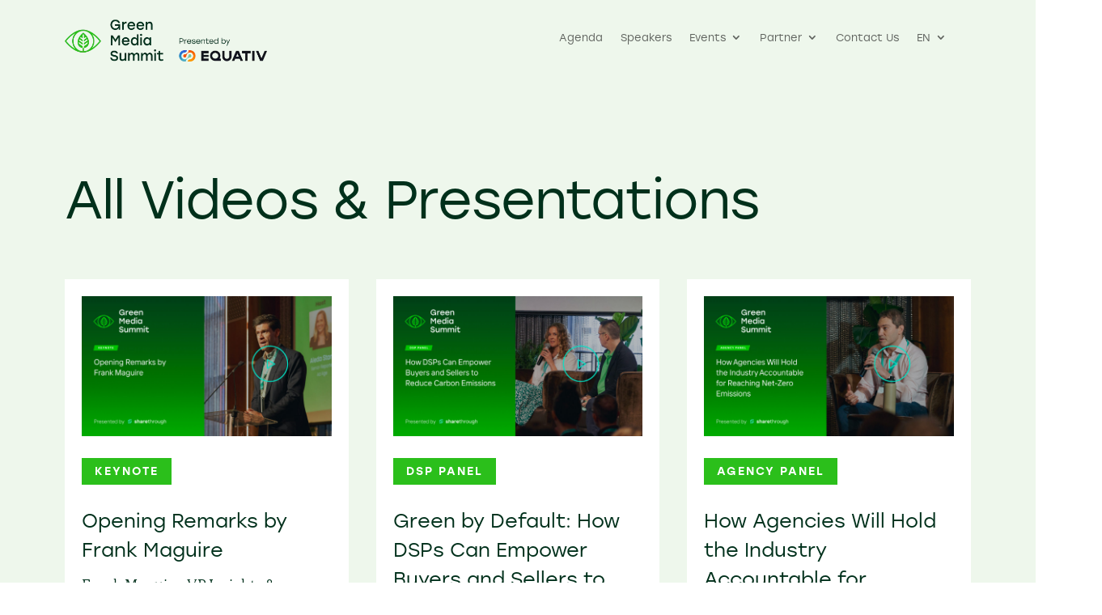

--- FILE ---
content_type: text/css
request_url: https://greenmediasummit.com/wp-content/et-cache/1988/et-core-unified-1988.min.css?ver=1759884802
body_size: 3391
content:
@media only screen and (max-width:980px){.et_pb_code_1{height:600px!important;margin-top:300px!important}}@media only screen and (max-width:768px){.et_pb_code_1{margin-top:0px!important}}@media only screen and (max-width:580px){.et_pb_code_1{height:520px!important}}.et_pb_menu .et_mobile_menu{padding:10px!important;width:200px!important;margin-left:-155px!important}.et_mobile_menu li a{background:transparent!important}.et_mobile_menu .menu-item-has-children>a{background-color:transparent!important}.percent-value{font-family:stolzl,sans-serif;font-weight:300;line-height:70px;color:#00301b!important;font-size:72px!important}.et_pb_testimonial_portrait:before{box-shadow:none!important}.et_pb_gutters3 .et_pb_column_4_4 .et_pb_module,.et_pb_gutters3.et_pb_row .et_pb_column_4_4 .et_pb_module{margin-bottom:0px}.divilife-2-col-feature-blurb-slider .slick-arrow,.divilife-2-col-feature-blurb-slider .slick-arrow:hover,.divilife-2-col-feature-blurb-slider .slick-arrow:focus{background:none!important}.et_pb_testimonial .et_pb_testimonial_content p{padding-bottom:0px!important}.divilife-2-col-feature-blurb-slider .slick-arrow:before{color:#2bbf1b!important}.et_pb_newsletter_form .input,.et_pb_newsletter_form input[type=password],.et_pb_newsletter_form input[type=text],.et_pb_newsletter_form p.et_pb_newsletter_field input[type=text],.et_pb_newsletter_form p.et_pb_newsletter_field textarea,.et_pb_newsletter_form select,.et_pb_newsletter_form textarea{width:150%!important;float:left}.et_pb_newsletter_button{float:right}.et_pb_newsletter .et_pb_newsletter_fields>*{flex-basis:auto}@media only screen and (max-width:580px){.et_pb_newsletter_form .input,.et_pb_newsletter_form input[type=password],.et_pb_newsletter_form input[type=text],.et_pb_newsletter_form p.et_pb_newsletter_field input[type=text],.et_pb_newsletter_form p.et_pb_newsletter_field textarea,.et_pb_newsletter_form select,.et_pb_newsletter_form textarea{width:100%!important}}@media only screen and (max-width:600px){.pop-up-header{font-size:25px!important}}.et_bloom .et_bloom_optin_2 .et_bloom_form_content button{background-color:#2bbf1b!important;letter-spacing:0px!important;font-family:"stolzl",sans-serif!important;font-weight:500!important;font-size:18px!important;padding:14px;width:200px!important;margin:0 auto;margin-top:10px}.et_bloom .et_bloom_form_header p{color:#00301b!important;line-height:1.6em;font-size:16px;margin-top:0.5em}.et_bloom .et_bloom_form_container .et_bloom_form_content span,.et_bloom .et_bloom_form_content #mc_embed_signup .mc-field-group label,.et_bloom .et_bloom_form_content #mc_embed_signup .mc-field-group strong,.et_bloom .et_bloom_form_aweber .af-body label.previewLabel,.et_bloom .et_bloom_form_campaign_monitor .et_bloom_form_content label,.et_bloom .mimi_field label{font-family:"stolzl",sans-serif!important;font-weight:500!important;font-size:18px!important}.pop-up-header{font-family:"stolzl",sans-serif!important;font-weight:300!important;line-height:34px!important;color:#00301B!important}.pop-up-text{font-family:"kopius",serif!important;font-weight:400!important;font-size:18px!important;line-height:24px!important;color:#00301B!important}.et_bloom .et_bloom_form_container .et_bloom_form_content .et_bloom_popup_input input{font-family:"stolzl",sans-serif!important;color:#00301B!important;font-weight:300!important}.et_bloom .et_bloom_optin_1 .et_bloom_form_container form button span{letter-spacing:0px!important;font-family:"stolzl",sans-serif!important;font-weight:500!important;font-size:18px!important}.et_bloom .et_bloom_optin_1 .et_bloom_form_content button{margin-top:20px;padding:14px}.et_bloom_form_container .et_bloom_with_custom_fields button{max-height:none!important}.et_bloom .et_bloom_form_container.et_bloom_form_text_dark .et_bloom_form_content .et_bloom_form_footer p{font-family:"kopius",serif!important;font-weight:400!important;color:#00301B!important}.et_bloom .et_bloom_form_container h2.et_bloom_success_message{font-family:"kopius",serif!important;font-weight:400!important;color:#00301B!important;font-size:18px!important;line-height:30px!important;background:none!important}.et_pb_menu .et_pb_menu__menu,.et_pb_menu .et_pb_menu__menu>nav,.et_pb_menu .et_pb_menu__menu>nav>ul{font-family:"stolzl",sans-serif;line-height:17px!important;font-weight:300;font-style:normal;color:#00301b!important}.et-menu li{font-size:13px;color:#00301b!important}.et_pb_menu .et_mobile_menu{top:100%;padding:0px;width:100%;margin-top:30px}.et_mobile_menu li a{background:#EEF7EC;font-size:18px;text-decoration:none!important;padding:6px 0px}.nav li ul,.et_mobile_menu,li:before{border:none!important;box-shadow:none}.et_pb_wc_checkout_payment_info_0 .woocommerce-privacy-policy-text,.et_pb_wc_checkout_payment_info_0 .woocommerce-privacy-policy-text a,.et_pb_wc_checkout_payment_info_0 .wc_payment_method a,.et_pb_wc_checkout_payment_info_0 .woocommerce-order p,.et_pb_wc_checkout_payment_info_0 .woocommerce-order .woocommerce-order-overview,.et_pb_wc_checkout_order_details_0 #order_review_heading,.et_pb_wc_checkout_order_details_0 td,.et_pb_wc_checkout_order_details_0 tfoot th{font-size:14px;line-height:20px;padding:20px 0px}.woocommerce-thankyou-order-received{font-family:"stolzl",sans-serif;font-size:30px!important;line-height:40px!important;font-weight:300;font-style:normal;padding-bottom:20px}.woocommerce ul.order_details li{text-transform:none;font-size:12px}.woocommerce ul.order_details li strong{font-size:14px}.woocommerce ul.order_details{padding:0px;margin-top:30px}#add_payment_method table.cart img,.woocommerce-cart table.cart img,.woocommerce-checkout table.cart img{width:60px!important}#footer-bottom{display:none}#main-header{display:none}.et_fullwidth_nav #main-header .container{padding-right:80px;padding-left:80px}.et_pb_row{max-width:1980px;padding:0px 80px!important}.et-search-form,.nav li ul,.et_mobile_menu,.footer-widget li:before,.et_pb_pricing li:before,blockquote{border-left:2px solid #2bbf1b}h1{font-family:"stolzl",sans-serif;font-weight:300!important;font-size:65px!important;line-height:95px!important;letter-spacing:-1px}h2{font-family:"stolzl",sans-serif;font-size:40px!important;line-height:54px!important;font-weight:300;font-style:normal}h3{font-family:"stolzl",sans-serif;font-size:24px!important;line-height:36px!important;font-weight:300;font-style:normal}h4{font-family:"stolzl",sans-serif;font-weight:300;font-style:normal;font-size:16px!important;line-height:22px!important}p{font-family:"kopius",serif;font-weight:400;font-style:normal}body{font-family:"kopius",serif;font-weight:400;font-style:normal}.top-text{font-family:"stolzl",sans-serif;font-weight:300;font-size:14px!important}.et_pb_text_2.et_pb_text.dark-text{color:#00301B!important}@media only screen and (max-width:980px){h1{font-size:54px!important;line-height:64px!important}h2{font-size:26px!important;line-height:36px!important}h3{font-family:"stolzl",sans-serif;font-size:18px!important;line-height:26px!important}p{font-size:16px!important;line-height:22px!important}.top-text{font-size:11px!important}}@media only screen and (max-width:500px){h1{font-family:"stolzl",sans-serif;font-weight:300!important;font-size:28px!important;line-height:38px!important;letter-spacing:-1px}h2{font-size:22px!important;line-height:30px!important}.percent-value{font-size:52px!important}}a{text-decoration:underline;color:#2bbf1b}.wp-element-button,.wp-block-button__link{background-color:#2BBF1B;font-family:"stolzl",sans-serif;font-weight:500!important}.woocommerce-message a.button.wc-forward{font-family:"stolzl",sans-serif;font-weight:500!important;font-size:13px!important;font-weight:500;background-color:#2BBF1B;color:#ffffff!important;border:none!important;border-radius:0px;padding:6px 14px!important;-webkit-transition-duration:.2s;transition-duration:.2s;-webkit-transition-property:all!important;transition-property:all!important;text-decoration:none}.woocommerce-message a.button.wc-forward:hover{font-family:"stolzl",sans-serif;font-weight:500!important;font-size:13px!important;font-weight:500;background-color:#2BBF1B;color:#ffffff;border:none!important;border-radius:0px;padding:6px 14px!important;text-decoration:none}.woocommerce a.button.alt,.woocommerce-page a.button.alt,.woocommerce button.button.alt,.woocommerce button.button.alt.disabled,.woocommerce-page button.button.alt,.woocommerce-page button.button.alt.disabled,.woocommerce input.button.alt,.woocommerce-page input.button.alt,.woocommerce #respond input#submit.alt,.woocommerce-page #respond input#submit.alt,.woocommerce #content input.button.alt,.woocommerce-page #content input.button.alt,.woocommerce a.button,.woocommerce-page a.button,.woocommerce button.button,.woocommerce-page button.button,.woocommerce input.button,.woocommerce-page input.button,.woocommerce #respond input#submit,.woocommerce-page #respond input#submit,.woocommerce #content input.button,.woocommerce-page #content input.button,.woocommerce button.button:disabled,.woocommerce button.button:disabled[disabled]{font-family:"stolzl",sans-serif;font-weight:500!important;font-size:18px!important;font-weight:500;background-color:#2BBF1B;color:#ffffff!important;border:none!important;border-radius:0px;padding:14px 30px!important;-webkit-transition-duration:.2s;transition-duration:.2s;-webkit-transition-property:all!important;transition-property:all!important;text-decoration:none}.woocommerce a.button.alt:hover,.woocommerce-page a.button.alt:hover,.woocommerce button.button.alt:hover,.woocommerce button.button.alt.disabled:hover,.woocommerce-page button.button.alt:hover,.woocommerce-page button.button.alt.disabled:hover,.woocommerce input.button.alt:hover,.woocommerce-page input.button.alt:hover,.woocommerce #respond input#submit.alt:hover,.woocommerce-page #respond input#submit.alt:hover,.woocommerce #content input.button.alt:hover,.woocommerce-page #content input.button.alt:hover,.woocommerce a.button:hover,.woocommerce-page a.button:hover,.woocommerce button.button:hover,.woocommerce-page button.button:hover,.woocommerce input.button:hover,.woocommerce-page input.button:hover,.woocommerce #respond input#submit:hover,.woocommerce-page #respond input#submit:hover,.woocommerce #content input.button:hover,.woocommerce-page #content input.button:hover{font-family:"stolzl",sans-serif;font-weight:500!important;font-size:18px!important;font-weight:500;background-color:#00301B!important;color:#ffffff;border:none!important;border-radius:0px;padding:14px 30px!important;-webkit-transition-duration:.2s;transition-duration:.2s;-webkit-transition-property:all!important;transition-property:all!important;text-decoration:none}.woocommerce div.product form.cart .button{font-family:"stolzl",sans-serif;font-weight:500!important;font-size:18px!important;font-weight:500;background-color:#2BBF1B;color:#ffffff;border:none!important;border-radius:0px;padding:14px 30px!important;-webkit-transition-duration:.2s;transition-duration:.2s;-webkit-transition-property:all!important;transition-property:all!important;text-decoration:none}.woocommerce div.product form.cart .button:hover{font-family:"stolzl",sans-serif;font-weight:500!important;font-size:18px!important;font-weight:500;background-color:#00301B!important;color:#ffffff;border:none!important;border-radius:0px;padding:14px 30px!important;-webkit-transition-duration:.2s;transition-duration:.2s;-webkit-transition-property:all!important;transition-property:all!important;text-decoration:none}.woocommerce a.button.alt:after,.woocommerce-page a.button.alt:after,.woocommerce button.button.alt:after,.woocommerce-page button.button.alt:after,.woocommerce input.button.alt:after,.woocommerce-page input.button.alt:after,.woocommerce #respond input#submit.alt:after,.woocommerce-page #respond input#submit.alt:after,.woocommerce #content input.button.alt:after,.woocommerce-page #content input.button.alt:after,.woocommerce a.button:after,.woocommerce-page a.button:after,.woocommerce button.button:not(.button-confirm):after,.woocommerce-page button.button:not(.button-confirm):after,.woocommerce input.button:after,.woocommerce-page input.button:after,.woocommerce #respond input#submit:after,.woocommerce-page #respond input#submit:after,.woocommerce #content input.button:after,.woocommerce-page #content input.button:after,.woocommerce a.button:before,.woocommerce-page a.button:before,.woocommerce button.button:before,.woocommerce-page button.button:before,.woocommerce input.button:before,.woocommerce-page input.button:before,.woocommerce #respond input#submit:before,.woocommerce-page #respond input#submit:before,.woocommerce #content input.button:before,.woocommerce-page #content input.button:before{display:none;text-decoration:none}.et_pb_button{font-family:"stolzl",sans-serif;font-weight:500!important;font-size:18px!important;font-weight:500;background-color:#2BBF1B;color:#ffffff;border:none!important;border-radius:0px;padding:14px 30px!important;-webkit-transition-duration:.2s;transition-duration:.2s;-webkit-transition-property:all!important;transition-property:all!important;text-decoration:none}.et_pb_button:hover{font-family:"stolzl",sans-serif;font-weight:500!important;font-size:18px!important;font-weight:500;background-color:#00301B!important;color:#ffffff;border:none!important;border-radius:0px;padding:14px 30px!important;-webkit-transition-duration:.2s;transition-duration:.2s;-webkit-transition-property:all!important;transition-property:all!important;text-decoration:none}.et_pb_button:after,.et_pb_button:before{display:none;text-decoration:none}.value,.label{font-family:stolzl,sans-serif!important}.et_pb_countdown_timer .section.days p.value:first-letter{font-size:0px;vertical-align:top}.count-up .et_pb_text_inner p{color:#08301D!important}.et_pb_blurb_position_left .et_pb_main_blurb_image,.et_pb_blurb_position_right .et_pb_main_blurb_image{width:50px}et_pb_text_inner{color:#00301B!important}.et_pb_gallery_grid{margin-bottom:0!important;padding:20px 20px 0px 20px!important;background-color:#eef7ec!important}.et_pb_video_slider{padding:20px 20px 20px 20px!important;background-color:#eef7ec!important}.et_pb_gallery_grid img{outline:1px rgba(255,255,255,0.25) solid}.et_pb_slider,.et_pb_carousel_item{outline:1px rgba(255,255,255,0.25) solid}.et_pb_video_slider .et_pb_carousel{padding-top:0.55%!important}.et_pb_gallery_pagination{border-top:1px solid #00301B!important}.et_pb_gallery_pagination ul{padding-bottom:0!important}.et_pb_gallery .et_pb_gallery_pagination ul li a{color:#00301B!important}.et_pb_gallery .et_pb_gallery_pagination ul li a.active{font-weight:400!important;color:#2BBF1B!important}.entry-content .et_pb_gallery_pagination ul{line-height:0}@media only screen and (max-width:768px){.et_bloom_form_header img{display:none!important}}.et-l--header{position:relative;z-index:3!important}.entry-content{position:relative;z-index:1!important}.et-l--footer .et_builder_inner_content{position:relative;z-index:2!important}

--- FILE ---
content_type: text/css
request_url: https://greenmediasummit.com/wp-content/et-cache/1988/et-core-unified-tb-166-tb-365-deferred-1988.min.css?ver=1759884802
body_size: 397
content:
.et_pb_section_0_tb_footer.et_pb_section{padding-top:80px;padding-right:80px;padding-bottom:80px;padding-left:80px}.et_pb_section_1_tb_footer.et_pb_section{padding-top:80px;padding-right:80px;padding-bottom:80px;padding-left:80px;background-color:#00301B!important}.et_pb_row_0_tb_footer.et_pb_row{padding-right:0px!important;padding-left:0px!important;margin-right:auto!important;margin-bottom:80px!important;margin-left:auto!important;padding-right:0px;padding-left:0px}.et_pb_row_0_tb_footer,body #page-container .et-db #et-boc .et-l .et_pb_row_0_tb_footer.et_pb_row,body.et_pb_pagebuilder_layout.single #page-container #et-boc .et-l .et_pb_row_0_tb_footer.et_pb_row,body.et_pb_pagebuilder_layout.single.et_full_width_page #page-container #et-boc .et-l .et_pb_row_0_tb_footer.et_pb_row,.et_pb_row_2_tb_footer,body #page-container .et-db #et-boc .et-l .et_pb_row_2_tb_footer.et_pb_row,body.et_pb_pagebuilder_layout.single #page-container #et-boc .et-l .et_pb_row_2_tb_footer.et_pb_row,body.et_pb_pagebuilder_layout.single.et_full_width_page #page-container #et-boc .et-l .et_pb_row_2_tb_footer.et_pb_row,.et_pb_divider_0_tb_footer,.et_pb_row_3_tb_footer,body #page-container .et-db #et-boc .et-l .et_pb_row_3_tb_footer.et_pb_row,body.et_pb_pagebuilder_layout.single #page-container #et-boc .et-l .et_pb_row_3_tb_footer.et_pb_row,body.et_pb_pagebuilder_layout.single.et_full_width_page #page-container #et-boc .et-l .et_pb_row_3_tb_footer.et_pb_row{width:100%}.et_pb_row_2_tb_footer.et_pb_row{padding-right:0px!important;padding-left:0px!important;margin-top:35px!important;margin-bottom:35px!important;padding-right:0px;padding-left:0px}.et_pb_divider_0_tb_footer:before{border-top-color:#2bbf1b}.et_pb_row_3_tb_footer.et_pb_row{padding-right:0px!important;padding-left:0px!important;padding-right:0px;padding-left:0px}.et_pb_image_0_tb_footer{margin-top:8px!important;text-align:left;margin-left:0}.et_pb_text_1_tb_footer{margin-top:15px!important;margin-bottom:25px!important}.et_pb_divider_0_tb_footer.et_pb_module{margin-left:auto!important;margin-right:auto!important}@media only screen and (min-width:981px){.et_pb_image_0_tb_footer{width:250px}}@media only screen and (max-width:980px){.et_pb_section_0_tb_footer.et_pb_section,.et_pb_section_1_tb_footer.et_pb_section{padding-right:40px;padding-left:40px}.et_pb_image_0_tb_footer{width:200px}.et_pb_image_0_tb_footer .et_pb_image_wrap img{width:auto}}@media only screen and (max-width:767px){.et_pb_section_0_tb_footer.et_pb_section,.et_pb_section_1_tb_footer.et_pb_section{padding-right:40px;padding-left:40px}.et_pb_image_0_tb_footer .et_pb_image_wrap img{width:auto}}